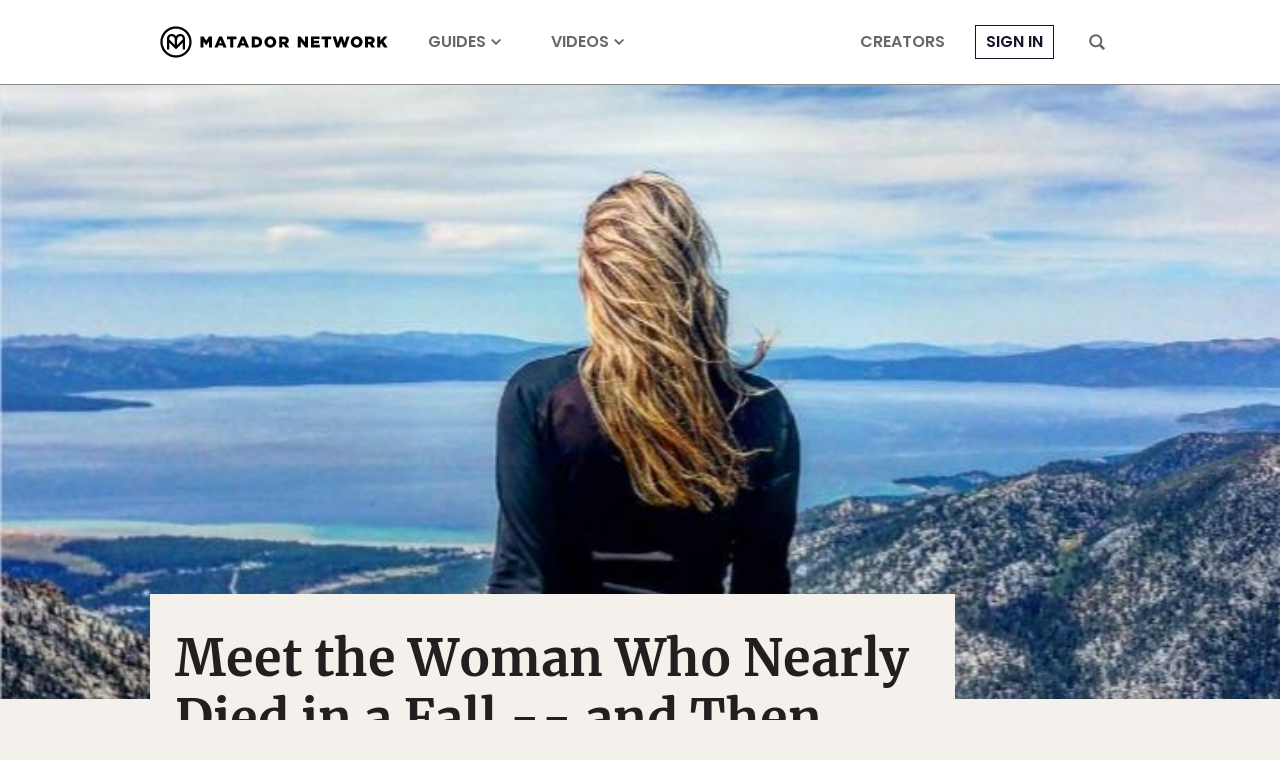

--- FILE ---
content_type: text/html; charset=utf-8
request_url: https://www.google.com/recaptcha/api2/aframe
body_size: 269
content:
<!DOCTYPE HTML><html><head><meta http-equiv="content-type" content="text/html; charset=UTF-8"></head><body><script nonce="ZXrFJwAEmHmpmRk-WbjXLg">/** Anti-fraud and anti-abuse applications only. See google.com/recaptcha */ try{var clients={'sodar':'https://pagead2.googlesyndication.com/pagead/sodar?'};window.addEventListener("message",function(a){try{if(a.source===window.parent){var b=JSON.parse(a.data);var c=clients[b['id']];if(c){var d=document.createElement('img');d.src=c+b['params']+'&rc='+(localStorage.getItem("rc::a")?sessionStorage.getItem("rc::b"):"");window.document.body.appendChild(d);sessionStorage.setItem("rc::e",parseInt(sessionStorage.getItem("rc::e")||0)+1);localStorage.setItem("rc::h",'1768933197551');}}}catch(b){}});window.parent.postMessage("_grecaptcha_ready", "*");}catch(b){}</script></body></html>

--- FILE ---
content_type: application/javascript
request_url: https://prism.app-us1.com/?a=90963874&u=https%3A%2F%2Fmatadornetwork.com%2Fbnt%2Fmeet-woman-nearly-died-fall-immediately-started-traveling%2F
body_size: 124
content:
window.visitorGlobalObject=window.visitorGlobalObject||window.prismGlobalObject;window.visitorGlobalObject.setVisitorId('fb848538-707b-4741-8576-6d1350b24efe', '90963874');window.visitorGlobalObject.setWhitelistedServices('tracking', '90963874');